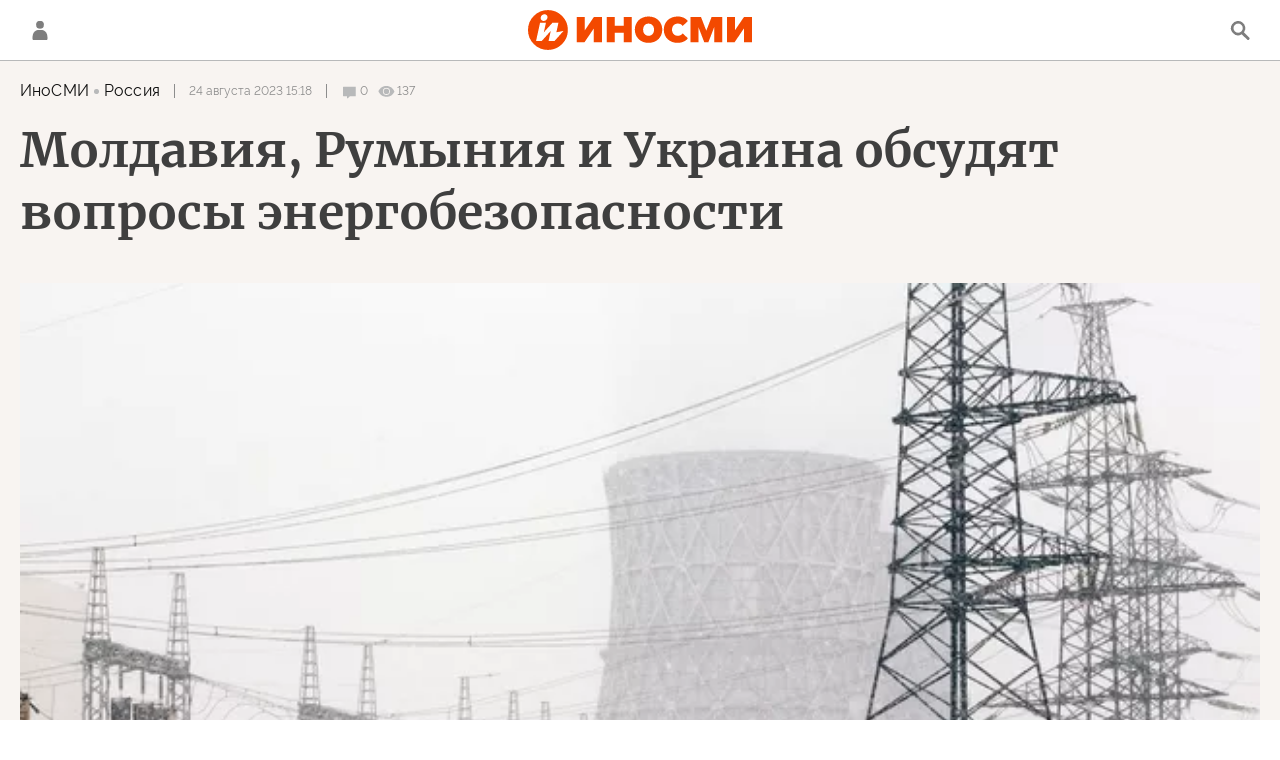

--- FILE ---
content_type: text/html; charset=utf-8
request_url: https://inosmi.ru/services/dynamics/20230824/265262631.html?chat_room_id=265262631
body_size: 5556
content:
<div data-id="265262631" data-type="article" data-date="" data-chat-show="" data-chat-is-expired="1" data-remove-fat="0" data-adv-project="0"><div class="recommend" data-algorithm="" data-article-id="265262631"><div class="layout-article__over"><div class="layout-article__main"><div class="layout-article__600-align"><div class="recommend__title">
                                Рекомендуем
                                <div class="recommend__nav"><a class="recommend__nav-prev"><svg class="svg-icon"><use xmlns:xlink="http://www.w3.org/1999/xlink" xlink:href="#icon-left_single"></use></svg></a><div class="recommend__counter"></div><a class="recommend__nav-next"><svg class="svg-icon"><use xmlns:xlink="http://www.w3.org/1999/xlink" xlink:href="#icon-right_single"></use></svg></a></div></div></div></div></div><div class="recommend__set" data-origin-count="15"><div class="recommend__item" data-position="1" data-article-id="276604948" data-autofill="1"><div class="recommend__item-article" style="background: rgb(90,89,84)"><div class="recommend__item-image"><img media-type="ar4x3" data-crop-ratio="0.75" data-crop-width="360" data-crop-height="270" data-source-sid="rian_photo" alt="Работа связистов 25-й армии на Краснолиманском направлении СВО" title="Работа связистов 25-й армии на Краснолиманском направлении СВО" class=" lazyload" src="data:image/svg+xml,%3Csvg%20xmlns=%22http://www.w3.org/2000/svg%22%20width=%22360%22%20height=%22270%22%3E%3C/svg%3E%0A%20%20%20%20%20%20%20%20%20%20%20%20%20%20%20%20" data-src="https://cdnn1.inosmi.ru/img/07e9/0c/1f/276460996_263:0:2992:2047_360x0_80_0_0_379733434e5020f0b3e78814a2478c96.jpg"><div class="recommend__item-image-fade" style="border-color: rgb(90,89,84);                                     background-image: -webkit-gradient(linear, left top, left bottom, from(rgba(90,89,84,0)), to(rgba(90,89,84,1)));                                     background-image: -webkit-linear-gradient(rgba(90,89,84,0), rgba(90,89,84,1));                                     background-image: -moz-linear-gradient(rgba(90,89,84,0), rgba(90,89,84,1));                                     background-image: linear-gradient(rgba(90,89,84,0), rgba(90,89,84,1));"></div></div><a class="recommend__item-title" href="/20260114/ukraina-276604948.html"><span>В США предсказали взятие Киева и Одессы Россией</span></a></div></div><div class="recommend__item" data-position="2" data-article-id="276603031" data-autofill="2" data-has-banner="true"><div class="recommend__item-article" style="background: rgb(60,84,120)"><div class="recommend__item-image"><img media-type="ar4x3" data-crop-ratio="0.75" data-crop-width="360" data-crop-height="270" data-source-sid="rian_photo" alt="Флаг Германии в Берлине" title="Флаг Германии в Берлине" class=" lazyload" src="data:image/svg+xml,%3Csvg%20xmlns=%22http://www.w3.org/2000/svg%22%20width=%22360%22%20height=%22270%22%3E%3C/svg%3E%0A%20%20%20%20%20%20%20%20%20%20%20%20%20%20%20%20" data-src="https://cdnn1.inosmi.ru/img/07e6/05/0b/254108073_119:0:2850:2048_360x0_80_0_0_54c96778e339e572479bf9eab32fc858.jpg"><div class="recommend__item-image-fade" style="border-color: rgb(60,84,120);                                     background-image: -webkit-gradient(linear, left top, left bottom, from(rgba(60,84,120,0)), to(rgba(60,84,120,1)));                                     background-image: -webkit-linear-gradient(rgba(60,84,120,0), rgba(60,84,120,1));                                     background-image: -moz-linear-gradient(rgba(60,84,120,0), rgba(60,84,120,1));                                     background-image: linear-gradient(rgba(60,84,120,0), rgba(60,84,120,1));"></div></div><a class="recommend__item-title" href="/20260114/germaniya-276603031.html"><span>"Германия добилась больших успехов в области демократии и свободы слова. Теперь, похоже, она движется в другом направлении"</span></a></div><aside><div class="recommend__item-banner"><div class="banner m-no-indent m-article-desktop" data-position="article_desktop_slider-1" data-changed-id="recommend_desktop_pos_1_265262631"><div class="banner__content"></div></div><div class="banner m-no-indent m-article-mobile" data-position="article_mobile_slider-1" data-changed-id="recommend_mobile_pos_1_265262631"><div class="banner__content"></div></div></div></aside></div><div class="recommend__item" data-position="3" data-article-id="276602690" data-autofill="3"><div class="recommend__item-article" style="background: rgb(156,142,152)"><div class="recommend__item-image"><img media-type="ar4x3" data-crop-ratio="0.75" data-crop-width="360" data-crop-height="270" data-source-sid="" alt="Встреча глав МИД РФ и ФРГ С. Лаврова и А. Бербок" title="Встреча глав МИД РФ и ФРГ С. Лаврова и А. Бербок" class=" lazyload" src="data:image/svg+xml,%3Csvg%20xmlns=%22http://www.w3.org/2000/svg%22%20width=%22360%22%20height=%22270%22%3E%3C/svg%3E%0A%20%20%20%20%20%20%20%20%20%20%20%20%20%20%20%20" data-src="https://cdnn1.inosmi.ru/img/07e9/05/12/273042625_144:0:2875:2048_360x0_80_0_0_d490852b5cbd1a611d7ec418f3ec3e28.jpg"><div class="recommend__item-image-fade" style="border-color: rgb(156,142,152);                                     background-image: -webkit-gradient(linear, left top, left bottom, from(rgba(156,142,152,0)), to(rgba(156,142,152,1)));                                     background-image: -webkit-linear-gradient(rgba(156,142,152,0), rgba(156,142,152,1));                                     background-image: -moz-linear-gradient(rgba(156,142,152,0), rgba(156,142,152,1));                                     background-image: linear-gradient(rgba(156,142,152,0), rgba(156,142,152,1));"></div></div><a class="recommend__item-title" href="/20260114/germaniya-276602690.html"><span>Кто это сделал?</span></a></div></div><div class="recommend__item" data-position="4" data-article-id="276604699" data-autofill="4"><div class="recommend__item-article" style="background: rgb(112,104,94)"><div class="recommend__item-image"><img media-type="ar4x3" data-crop-ratio="0.75" data-crop-width="360" data-crop-height="270" data-source-sid="" alt="Украинские пожарные на месте взрыва в Днепропетровской области" title="Украинские пожарные на месте взрыва в Днепропетровской области" class=" lazyload" src="data:image/svg+xml,%3Csvg%20xmlns=%22http://www.w3.org/2000/svg%22%20width=%22360%22%20height=%22270%22%3E%3C/svg%3E%0A%20%20%20%20%20%20%20%20%20%20%20%20%20%20%20%20" data-src="https://cdnn1.inosmi.ru/img/07e6/0a/12/256928532_421:0:1276:641_360x0_80_0_0_88fe230ac7aba70c1f5d88cc991cbb8e.jpg"><div class="recommend__item-image-fade" style="border-color: rgb(112,104,94);                                     background-image: -webkit-gradient(linear, left top, left bottom, from(rgba(112,104,94,0)), to(rgba(112,104,94,1)));                                     background-image: -webkit-linear-gradient(rgba(112,104,94,0), rgba(112,104,94,1));                                     background-image: -moz-linear-gradient(rgba(112,104,94,0), rgba(112,104,94,1));                                     background-image: linear-gradient(rgba(112,104,94,0), rgba(112,104,94,1));"></div></div><a class="recommend__item-title" href="/20260114/radio-276604699.html"><span>Пресловутое путинское “Радио Cудного дня” ожило и выдало секретные сигналы</span></a></div></div><div class="recommend__item" data-position="5" data-article-id="276604200" data-autofill="5"><div class="recommend__item-article" style="background: rgb(34,34,34)"><div class="recommend__item-image"><img media-type="ar4x3" data-crop-ratio="0.75" data-crop-width="360" data-crop-height="270" data-source-sid="flickr" alt="Борнхольм, Дания" title="Борнхольм, Дания" class=" lazyload" src="data:image/svg+xml,%3Csvg%20xmlns=%22http://www.w3.org/2000/svg%22%20width=%22360%22%20height=%22270%22%3E%3C/svg%3E%0A%20%20%20%20%20%20%20%20%20%20%20%20%20%20%20%20" data-src="https://cdnn1.inosmi.ru/img/24207/61/242076155_272:0:4624:3264_360x0_80_0_0_344d79b3b59721ac4c3cdad4c2eca031.jpg"><div class="recommend__item-image-fade" style="border-color: rgb(34,34,34);                                     background-image: -webkit-gradient(linear, left top, left bottom, from(rgba(34,34,34,0)), to(rgba(34,34,34,1)));                                     background-image: -webkit-linear-gradient(rgba(34,34,34,0), rgba(34,34,34,1));                                     background-image: -moz-linear-gradient(rgba(34,34,34,0), rgba(34,34,34,1));                                     background-image: linear-gradient(rgba(34,34,34,0), rgba(34,34,34,1));"></div></div><a class="recommend__item-title" href="/20260114/daniya-276604200.html"><span>На одном из островов Балтийского моря Дания укрепляет свои позиции против России на фоне угрозы захвата Гренландии</span></a></div></div><div class="recommend__item" data-position="6" data-article-id="276603592" data-autofill="6"><div class="recommend__item-article" style="background: rgb(128,115,116)"><div class="recommend__item-image"><img media-type="ar4x3" data-crop-ratio="0.75" data-crop-width="360" data-crop-height="270" data-source-sid="ap_photo" alt="Премьер-министр Великобритании Кир Стармер выступает на пресс-конференции" title="Премьер-министр Великобритании Кир Стармер выступает на пресс-конференции" class=" lazyload" src="data:image/svg+xml,%3Csvg%20xmlns=%22http://www.w3.org/2000/svg%22%20width=%22360%22%20height=%22270%22%3E%3C/svg%3E%0A%20%20%20%20%20%20%20%20%20%20%20%20%20%20%20%20" data-src="https://cdnn1.inosmi.ru/img/07e9/06/13/273464196_170:0:2901:2048_360x0_80_0_0_474bad6059c7671f938b6feae1a05d8e.jpg"><div class="recommend__item-image-fade" style="border-color: rgb(128,115,116);                                     background-image: -webkit-gradient(linear, left top, left bottom, from(rgba(128,115,116,0)), to(rgba(128,115,116,1)));                                     background-image: -webkit-linear-gradient(rgba(128,115,116,0), rgba(128,115,116,1));                                     background-image: -moz-linear-gradient(rgba(128,115,116,0), rgba(128,115,116,1));                                     background-image: linear-gradient(rgba(128,115,116,0), rgba(128,115,116,1));"></div></div><a class="recommend__item-title" href="/20260114/starmer-276603592.html"><span>Стармер готов принять участие в работе над мирным планом по конфликту на Украине в рамках Всемирного экономического форума в Давосе</span></a></div></div><div class="recommend__item" data-position="7" data-article-id="276602211" data-autofill="7"><div class="recommend__item-article" style="background: rgb(116,94,85)"><div class="recommend__item-image"><img media-type="ar4x3" data-crop-ratio="0.75" data-crop-width="360" data-crop-height="270" data-source-sid="ap_photo" alt="Дональд Трамп и европейские лидеры" title="Дональд Трамп и европейские лидеры" class=" lazyload" src="data:image/svg+xml,%3Csvg%20xmlns=%22http://www.w3.org/2000/svg%22%20width=%22360%22%20height=%22270%22%3E%3C/svg%3E%0A%20%20%20%20%20%20%20%20%20%20%20%20%20%20%20%20" data-src="https://cdnn1.inosmi.ru/img/07e9/08/13/274272087_93:0:2824:2048_360x0_80_0_0_1589bd9c7fe939f3892a4a79d682babf.jpg"><div class="recommend__item-image-fade" style="border-color: rgb(116,94,85);                                     background-image: -webkit-gradient(linear, left top, left bottom, from(rgba(116,94,85,0)), to(rgba(116,94,85,1)));                                     background-image: -webkit-linear-gradient(rgba(116,94,85,0), rgba(116,94,85,1));                                     background-image: -moz-linear-gradient(rgba(116,94,85,0), rgba(116,94,85,1));                                     background-image: linear-gradient(rgba(116,94,85,0), rgba(116,94,85,1));"></div></div><a class="recommend__item-title" href="/20260114/davlenie-276602211.html"><span>Союзники Украины по G7 будут оказывать давление на Дональда Трампа на решающих переговорах в Давосе</span></a></div></div><div class="recommend__item" data-position="8" data-article-id="276603435" data-autofill="8"><div class="recommend__item-article" style="background: rgb(132,136,139)"><div class="recommend__item-image"><img media-type="ar4x3" data-crop-ratio="0.75" data-crop-width="360" data-crop-height="270" data-source-sid="rian_photo" alt="Ситуация в Донецкой народной республике" title="Ситуация в Донецкой народной республике" class=" lazyload" src="data:image/svg+xml,%3Csvg%20xmlns=%22http://www.w3.org/2000/svg%22%20width=%22360%22%20height=%22270%22%3E%3C/svg%3E%0A%20%20%20%20%20%20%20%20%20%20%20%20%20%20%20%20" data-src="https://cdnn1.inosmi.ru/img/07e6/02/1c/253220755_233:0:2964:2048_360x0_80_0_0_e0cbb24fb50dacff527adde01be74c7a.jpg"><div class="recommend__item-image-fade" style="border-color: rgb(132,136,139);                                     background-image: -webkit-gradient(linear, left top, left bottom, from(rgba(132,136,139,0)), to(rgba(132,136,139,1)));                                     background-image: -webkit-linear-gradient(rgba(132,136,139,0), rgba(132,136,139,1));                                     background-image: -moz-linear-gradient(rgba(132,136,139,0), rgba(132,136,139,1));                                     background-image: linear-gradient(rgba(132,136,139,0), rgba(132,136,139,1));"></div></div><a class="recommend__item-title" href="/20260114/prognoz-276603435.html"><span>Прогноз на 2026 год</span></a></div></div><div class="recommend__item" data-position="9" data-article-id="276601998" data-autofill="9"><div class="recommend__item-article" style="background: rgb(78,61,47)"><div class="recommend__item-image"><img media-type="ar4x3" data-crop-ratio="0.75" data-crop-width="360" data-crop-height="270" data-source-sid="rian_photo" alt="Российский (справа) и индийский флаги в классе предполетной подготовки в рамках международных российско-индийских учений Индра - 2017 во Владивостоке." title="Российский (справа) и индийский флаги в классе предполетной подготовки в рамках международных российско-индийских учений Индра - 2017 во Владивостоке." class=" lazyload" src="data:image/svg+xml,%3Csvg%20xmlns=%22http://www.w3.org/2000/svg%22%20width=%22360%22%20height=%22270%22%3E%3C/svg%3E%0A%20%20%20%20%20%20%20%20%20%20%20%20%20%20%20%20" data-src="https://cdnn1.inosmi.ru/img/07e6/08/11/255554315_0:0:2663:1998_360x0_80_0_0_a80372bddbedc3491301f6fd8d5722d9.jpg"><div class="recommend__item-image-fade" style="border-color: rgb(78,61,47);                                     background-image: -webkit-gradient(linear, left top, left bottom, from(rgba(78,61,47,0)), to(rgba(78,61,47,1)));                                     background-image: -webkit-linear-gradient(rgba(78,61,47,0), rgba(78,61,47,1));                                     background-image: -moz-linear-gradient(rgba(78,61,47,0), rgba(78,61,47,1));                                     background-image: linear-gradient(rgba(78,61,47,0), rgba(78,61,47,1));"></div></div><a class="recommend__item-title" href="/20260114/indiya-276601998.html"><span>Индия ответила Мерцу: военные закупки продиктованы "национальными интересами"</span></a></div></div><div class="recommend__item" data-position="10" data-article-id="276593791" data-autofill="10"><div class="recommend__item-article" style="background: rgb(117,121,124)"><div class="recommend__item-image"><img media-type="ar4x3" data-crop-ratio="0.75" data-crop-width="360" data-crop-height="270" data-source-sid="reuters_photo" alt="Трамп выступает перед журналистами" title="Трамп выступает перед журналистами" class=" lazyload" src="data:image/svg+xml,%3Csvg%20xmlns=%22http://www.w3.org/2000/svg%22%20width=%22360%22%20height=%22270%22%3E%3C/svg%3E%0A%20%20%20%20%20%20%20%20%20%20%20%20%20%20%20%20" data-src="https://cdnn1.inosmi.ru/img/07ea/01/0c/276558807_0:0:2731:2048_360x0_80_0_0_4034e7c8507fb00340da7440f3057462.jpg"><div class="recommend__item-image-fade" style="border-color: rgb(117,121,124);                                     background-image: -webkit-gradient(linear, left top, left bottom, from(rgba(117,121,124,0)), to(rgba(117,121,124,1)));                                     background-image: -webkit-linear-gradient(rgba(117,121,124,0), rgba(117,121,124,1));                                     background-image: -moz-linear-gradient(rgba(117,121,124,0), rgba(117,121,124,1));                                     background-image: linear-gradient(rgba(117,121,124,0), rgba(117,121,124,1));"></div></div><a class="recommend__item-title" href="/20260114/tramp-276593791.html"><span>Конец старого мира и начало неприкрытого империализма</span></a></div></div><div class="recommend__item" data-position="11" data-article-id="276601604" data-autofill="11"><div class="recommend__item-article" style="background: rgb(110,112,122)"><div class="recommend__item-image"><img media-type="ar4x3" data-crop-ratio="0.75" data-crop-width="360" data-crop-height="270" data-source-sid="rian_photo" alt="Магистральный газопровод введен в эксплуатацию в Гусеве" title="Магистральный газопровод введен в эксплуатацию в Гусеве" class=" lazyload" src="data:image/svg+xml,%3Csvg%20xmlns=%22http://www.w3.org/2000/svg%22%20width=%22360%22%20height=%22270%22%3E%3C/svg%3E%0A%20%20%20%20%20%20%20%20%20%20%20%20%20%20%20%20" data-src="https://cdnn1.inosmi.ru/img/07e9/02/0c/271807961_341:0:3072:2048_360x0_80_0_0_1043ce0626bdbee3a4851c2429939c53.jpg"><div class="recommend__item-image-fade" style="border-color: rgb(110,112,122);                                     background-image: -webkit-gradient(linear, left top, left bottom, from(rgba(110,112,122,0)), to(rgba(110,112,122,1)));                                     background-image: -webkit-linear-gradient(rgba(110,112,122,0), rgba(110,112,122,1));                                     background-image: -moz-linear-gradient(rgba(110,112,122,0), rgba(110,112,122,1));                                     background-image: linear-gradient(rgba(110,112,122,0), rgba(110,112,122,1));"></div></div><a class="recommend__item-title" href="/20260114/eksport-276601604.html"><span>Экспорт российского газа в Китай набирает обороты; пока Европа пытается снизить "зависимость от России", смещение в сторону Востока становится очевидным</span></a></div></div><div class="recommend__item" data-position="12" data-article-id="276600693" data-autofill="12"><div class="recommend__item-article" style="background: rgb(42,43,48)"><div class="recommend__item-image"><img media-type="ar4x3" data-crop-ratio="0.75" data-crop-width="360" data-crop-height="270" data-source-sid="ap_photo" alt="Встреча Владимира Зеленского и президента США Дональда Трампа в Мар-а-Лаго" title="Встреча Владимира Зеленского и президента США Дональда Трампа в Мар-а-Лаго" class=" lazyload" src="data:image/svg+xml,%3Csvg%20xmlns=%22http://www.w3.org/2000/svg%22%20width=%22360%22%20height=%22270%22%3E%3C/svg%3E%0A%20%20%20%20%20%20%20%20%20%20%20%20%20%20%20%20" data-src="https://cdnn1.inosmi.ru/img/07e9/0c/1d/276419736_204:0:2935:2048_360x0_80_0_0_f4abae87b55eceb33131379fc9b825f4.jpg"><div class="recommend__item-image-fade" style="border-color: rgb(42,43,48);                                     background-image: -webkit-gradient(linear, left top, left bottom, from(rgba(42,43,48,0)), to(rgba(42,43,48,1)));                                     background-image: -webkit-linear-gradient(rgba(42,43,48,0), rgba(42,43,48,1));                                     background-image: -moz-linear-gradient(rgba(42,43,48,0), rgba(42,43,48,1));                                     background-image: linear-gradient(rgba(42,43,48,0), rgba(42,43,48,1));"></div></div><a class="recommend__item-title" href="/20260114/litiy-276600693.html"><span>Украинский литий теперь будут добывать американцы</span></a></div></div><div class="recommend__item" data-position="13" data-article-id="276599263" data-autofill="13"><div class="recommend__item-article" style="background: rgb(34,34,34)"><div class="recommend__item-image"><img media-type="ar4x3" data-crop-ratio="0.75" data-crop-width="360" data-crop-height="270" data-source-sid="rian_photo" alt="Купюры американских долларов" title="Купюры американских долларов" class=" lazyload" src="data:image/svg+xml,%3Csvg%20xmlns=%22http://www.w3.org/2000/svg%22%20width=%22360%22%20height=%22270%22%3E%3C/svg%3E%0A%20%20%20%20%20%20%20%20%20%20%20%20%20%20%20%20" data-src="https://cdnn1.inosmi.ru/img/24471/29/244712928_295:0:3026:2048_360x0_80_0_0_834f77cbab5b252273bef6ce676ba14a.jpg"><div class="recommend__item-image-fade" style="border-color: rgb(34,34,34);                                     background-image: -webkit-gradient(linear, left top, left bottom, from(rgba(34,34,34,0)), to(rgba(34,34,34,1)));                                     background-image: -webkit-linear-gradient(rgba(34,34,34,0), rgba(34,34,34,1));                                     background-image: -moz-linear-gradient(rgba(34,34,34,0), rgba(34,34,34,1));                                     background-image: linear-gradient(rgba(34,34,34,0), rgba(34,34,34,1));"></div></div><a class="recommend__item-title" href="/20260114/ekonomika-276599263.html"><span>Забудьте про Венесуэлу и Гренландию — вот реальный вопрос на триллион долларов</span></a></div></div><div class="recommend__item" data-position="14" data-article-id="276596207" data-autofill="14"><div class="recommend__item-article" style="background: rgb(87,101,121)"><div class="recommend__item-image"><img media-type="ar4x3" data-crop-ratio="0.75" data-crop-width="360" data-crop-height="270" data-source-sid="reuters_photo" alt="Протесты против атаки США на Венесуэлу и похищение Мадуро" title="Протесты против атаки США на Венесуэлу и похищение Мадуро" class=" lazyload" src="data:image/svg+xml,%3Csvg%20xmlns=%22http://www.w3.org/2000/svg%22%20width=%22360%22%20height=%22270%22%3E%3C/svg%3E%0A%20%20%20%20%20%20%20%20%20%20%20%20%20%20%20%20" data-src="https://cdnn1.inosmi.ru/img/07ea/01/06/276504540_119:0:2850:2048_360x0_80_0_0_3e89e104cf1fa850e04c5efcc39608d3.jpg"><div class="recommend__item-image-fade" style="border-color: rgb(87,101,121);                                     background-image: -webkit-gradient(linear, left top, left bottom, from(rgba(87,101,121,0)), to(rgba(87,101,121,1)));                                     background-image: -webkit-linear-gradient(rgba(87,101,121,0), rgba(87,101,121,1));                                     background-image: -moz-linear-gradient(rgba(87,101,121,0), rgba(87,101,121,1));                                     background-image: linear-gradient(rgba(87,101,121,0), rgba(87,101,121,1));"></div></div><a class="recommend__item-title" href="/20260114/zony_vliyaniya-276596207.html"><span>Нестабильный мир и ядерная война в Европе. Политолог Пророк о макрозонах</span></a></div></div><div class="recommend__item" data-position="15" data-article-id="276600952" data-autofill="15"><div class="recommend__item-article" style="background: rgb(34,34,34)"><div class="recommend__item-image"><img media-type="ar4x3" data-crop-ratio="0.75" data-crop-width="360" data-crop-height="270" data-source-sid="rian_photo" alt="Младенцы в перинатальном центре. Архивное фото" title="Младенцы в перинатальном центре. Архивное фото" class=" lazyload" src="data:image/svg+xml,%3Csvg%20xmlns=%22http://www.w3.org/2000/svg%22%20width=%22360%22%20height=%22270%22%3E%3C/svg%3E%0A%20%20%20%20%20%20%20%20%20%20%20%20%20%20%20%20" data-src="https://cdnn1.inosmi.ru/img/24233/18/242331800_287:0:1500:910_360x0_80_0_0_18d0061ca8214be76ebc7b9e47cdb6b2.jpg"><div class="recommend__item-image-fade" style="border-color: rgb(34,34,34);                                     background-image: -webkit-gradient(linear, left top, left bottom, from(rgba(34,34,34,0)), to(rgba(34,34,34,1)));                                     background-image: -webkit-linear-gradient(rgba(34,34,34,0), rgba(34,34,34,1));                                     background-image: -moz-linear-gradient(rgba(34,34,34,0), rgba(34,34,34,1));                                     background-image: linear-gradient(rgba(34,34,34,0), rgba(34,34,34,1));"></div></div><a class="recommend__item-title" href="/20260114/frantsiya-276600952.html"><span>В 2025 году во Франции впервые после окончания Второй мировой войны было больше смертей, чем рождений</span></a></div></div></div></div><span class="statistic"><span class="statistic__item m-comments js__toggle-chat-article" data-article-id="265262631"><i><svg class="svg-icon"><use xmlns:xlink="http://www.w3.org/1999/xlink" xlink:href="#icon-comment_small"></use></svg></i><span>0</span></span><span class="statistic__item m-views" data-article-id="265262631"><i><svg class="svg-icon"><use xmlns:xlink="http://www.w3.org/1999/xlink" xlink:href="#icon-views_small"></use></svg></i><span>137</span></span></span><div class="article__userbar-table"><div class="article__userbar-item m-emoji"><div class="article__userbar-emoji"><div class="emoji" data-id="265262631"><a href="#" data-type="s1" data-title="Нравится" data-id="265262631" class="emoji-item m-type-s1"><i><svg class="svg-icon"><use xmlns:xlink="http://www.w3.org/1999/xlink" xlink:href="#like"></use></svg></i><span class="m-value">0</span></a><a href="#" class="emoji-item m-type-s6" data-type="s6" data-title="Не нравится" data-id="265262631"><i><svg class="svg-icon"><use xmlns:xlink="http://www.w3.org/1999/xlink" xlink:href="#dislike"></use></svg></i><span class="m-value">0</span></a><a href="#" class="emoji-item m-type-s2 m-active" data-type="s2" data-title="Ха-Ха" data-id="265262631"><i><svg class="svg-icon"><use xmlns:xlink="http://www.w3.org/1999/xlink" xlink:href="#haha"></use></svg></i><span class="m-value">4</span></a><a href="#" class="emoji-item m-type-s3" data-type="s3" data-title="Удивительно" data-id="265262631"><i><svg class="svg-icon"><use xmlns:xlink="http://www.w3.org/1999/xlink" xlink:href="#wow"></use></svg></i><span class="m-value">0</span></a><a href="#" class="emoji-item m-type-s4" data-type="s4" data-title="Грустно" data-id="265262631"><i><svg class="svg-icon"><use xmlns:xlink="http://www.w3.org/1999/xlink" xlink:href="#sad"></use></svg></i><span class="m-value">0</span></a><a href="#" class="emoji-item m-type-s5" data-type="s5" data-title="Возмутительно" data-id="265262631"><i><svg class="svg-icon"><use xmlns:xlink="http://www.w3.org/1999/xlink" xlink:href="#angry"></use></svg></i><span class="m-value">0</span></a></div></div></div></div><div class="comments"><div class="comments__header"><div class="comments__title">Обсуждение</div><a class="comments__rules" href="/docs/comments.html" target="_blank">Правила</a></div><div class="comments__content"><div class="comments__top"><div class="comments__expired">
			
                Эта статья опубликована более, чем 24 часа назад, а значит, она недоступна для комментирования. Новые материалы вы можете найти на <a href="/">главной странице</a>.
			
		</div></div><div class="comments__list" itemscope="" itemtype="http://schema.org/UserComments"></div></div></div></div>


--- FILE ---
content_type: application/javascript;charset=utf-8
request_url: https://smi2.ru/data/js/91567.js?click_tracking=https%3A%2F%2Fyandex.ru%2Fadfox%2F249922%2FgoLink%3Fad-session-id%3D4880511768371077399%26adfox-version%3D1%26duid%3D176837107857942938%26hash%3D6ef6f60126d871aa%26p1%3Dcsend%26p2%3Dfluh%26p5%3Dkwikf%26pr%3Dgoaddfg%26puid6%3Dinosmi%253Ageo_Moldavija%253Ageo_Kishinev%253Ageo_Bukharest%253Ageo_Ukraina%253Ageo_Kiev%26rand%3Dfjhiuqo%26rqs%3DgqcZQqajineHM2dpIGy1wcjRD8-Xfx6G%26sj%3DHUdSY2JXJmIXi5SLS0JaWufhIuaZq4y7tiq2WfGnUWdB3UbTejMAiM616Zd0HQ%253D%253D%26ybv%3D0.1303532%26ylv%3D0.1303532%26ytt%3D551954838192133@
body_size: 2598
content:
function _jsload(src){var sc=document.createElement("script");sc.type="text/javascript";sc.async=true;sc.src=src;var s=document.getElementsByTagName("script")[0];s.parentNode.insertBefore(sc,s);};(function(){document.getElementById("unit_91567").innerHTML="<style>@import url('https://fonts.googleapis.com/css2?family=Montserrat:wght@600;700&family=Noto+Sans:wght@700&display=swap'); .container-91567 { margin: 20px 0; } .container-91567__header { margin-bottom: 10px; position: relative; font-family: 'Montserrat', Arial, sans-serif; text-align: left; } .container-91567__header-text { font-size: 15px; line-height: 15px; font-weight: bold; color: #000; } .container-91567__header-link { font-size: 11px; line-height: 15px; font-weight: bold; color: #767676; text-decoration: none; position: absolute; top: 2px; right: 0; } .container-91567 .list-container { font-size: 0; } .container-91567 .list-container-item { display: inline-block; vertical-align: top; width: 100%; -webkit-box-sizing: border-box; box-sizing: border-box; margin-bottom: 15px; } .container-91567 .list-container-item:last-child { margin: 0; } .container-91567__link { display: block; margin: 0; padding: 0; text-decoration: none; overflow: hidden; position: relative; } .container-91567__img-wrap { width: 80px; height: 0; padding-top: 80px; position: relative; float: left; margin-right: 10px; border-radius: 3px; overflow: hidden; } .container-91567__img { display: block; border: none; position: absolute; top: 0px; left: 0px; right: 0px; bottom: 0px; background-repeat: no-repeat; background-position: center center; background-size: cover; } .container-91567__title { -webkit-box-sizing: content-box; box-sizing: content-box; font-family: 'Noto Sans', Arial, Helvetica, sans-serif; font-size: 14px; line-height: 18px; font-weight: 700; color: #333; text-align: left; word-wrap: break-word; overflow: hidden; max-height: 72px; border-top: 1px solid #efecec; padding-top: 5px; display: -webkit-box; -webkit-line-clamp: 4; -webkit-box-orient: vertical; } .container-91567__title:hover { /* color: #595959; */ } /* first teaser */ .container-91567 .list-container-item:first-child .container-91567__img-wrap { width: 100%; padding-top: 57%; float: none; position: relative; } .container-91567 .list-container-item:first-child .container-91567__img-wrap:before { display: block; content:''; background: -webkit-gradient(linear, left bottom, left top, from(#000000), to(rgba(0, 0, 0, 0))); background: linear-gradient(0deg, #000000, rgba(0, 0, 0, 0)); position: absolute; top: 0; left: 0; right: 0; bottom: 0; z-index: 1; } .container-91567 .list-container-item:first-child .container-91567__title { font-size: 16px; line-height: 20px; color: #fff; font-weight: bold; max-height: none; position: absolute; bottom: 15px; left: 15px; right: 15px; z-index: 1; padding: 0; border: 0; }</style>";var cb=function(){var clickTracking = "https://yandex.ru/adfox/249922/goLink?ad-session-id=4880511768371077399&adfox-version=1&duid=176837107857942938&hash=6ef6f60126d871aa&p1=csend&p2=fluh&p5=kwikf&pr=goaddfg&puid6=inosmi%3Ageo_Moldavija%3Ageo_Kishinev%3Ageo_Bukharest%3Ageo_Ukraina%3Ageo_Kiev&rand=fjhiuqo&rqs=gqcZQqajineHM2dpIGy1wcjRD8-Xfx6G&sj=HUdSY2JXJmIXi5SLS0JaWufhIuaZq4y7tiq2WfGnUWdB3UbTejMAiM616Zd0HQ%3D%3D&ybv=0.1303532&ylv=0.1303532&ytt=551954838192133@";/** * Размер страницы (количество) загружаемых элементов * * @type {number} */ var page_size = 5; /** * Максимальное количество загружаемых страниц элементов * * @type {number} */ var max_page_count = 1; /** * Родительский элемент контейнера * * @type {HTMLElement} */ var parent_element = JsAPI.Dom.getElement("unit_91567"); parent_element.removeAttribute('id'); var a = parent_element.querySelector('a'); if (a) parent_element.removeChild(a); var container = JsAPI.Dom.createDom('div', 'container-91567', JsAPI.Dom.createDom('div', 'container-91567__header', [ JsAPI.Dom.createDom('div', 'container-91567__header-text', 'Новости партнеров'), JsAPI.Dom.createDom('a', { 'class': 'container-91567__header-link', 'href': 'https://smi2.ru/', 'target': '_blank', 'rel': 'noopener noreferrer nofollow' }, 'СМИ2') ])); JsAPI.Dom.appendChild(parent_element, container); /** * Настройки блока * * @type {*} */ var properties = undefined; /** * Callback-функция рендера содержимого элемента * * @type {function(HTMLElement, *, number)} */ var item_content_renderer = function (parent, model, index) { JsAPI.Dom.appendChild(parent, JsAPI.Dom.createDom('div', undefined, [ JsAPI.Dom.createDom('a', { 'class': 'container-91567__link', 'href': model['url'], 'target': '_blank', 'rel': 'noopener noreferrer nofollow' }, [ JsAPI.Dom.createDom('div', 'container-91567__img-wrap', JsAPI.Dom.createDom('div', { 'class': 'container-91567__img', 'style': 'background-image: url(' + model['image'] + ')' })), JsAPI.Dom.createDom('div', 'container-91567__title', model['title']) ]) ])); }; /** * Идентификатор блока * * @type {number} */ var block_id = 91567; /** * Маска требуемых параметров (полей) статей * * @type {number|undefined} */ var opt_fields = JsAPI.Dao.NewsField.TITLE | JsAPI.Dao.NewsField.IMAGE; /** * Создание list-блока */ JsAPI.Ui.ListBlock({ 'page_size': page_size, 'max_page_count': max_page_count, 'parent_element': container, 'properties': properties, 'item_content_renderer': item_content_renderer, 'block_id': block_id, 'fields': opt_fields, 'click_tracking': clickTracking }, function (block) {}, function (reason) {});};if(!window.jsapi){window.jsapi=[];_jsload("//static.smi2.net/static/jsapi/jsapi.v5.25.25.ru_RU.js");}window.jsapi.push(cb);}());/* StatMedia */(function(w,d,c){(w[c]=w[c]||[]).push(function(){try{w.statmedia39123=new StatMedia({"id":39123,"user_id":null,"user_datetime":1768371079870,"session_id":null,"gen_datetime":1768371079871});}catch(e){}});if(!window.__statmedia){var p=d.createElement('script');p.type='text/javascript';p.async=true;p.src='https://cdnjs.smi2.ru/sm.js';var s=d.getElementsByTagName('script')[0];s.parentNode.insertBefore(p,s);}})(window,document,'__statmedia_callbacks');/* /StatMedia */

--- FILE ---
content_type: application/javascript
request_url: https://cdnn1.inosmi.ru/min/js/libs/lazyload.js?98b30c8a0
body_size: 1041
content:
"IntersectionObserver"in window&&"IntersectionObserverEntry"in window&&"intersectionRatio"in window.IntersectionObserverEntry.prototype&&!("isIntersecting"in IntersectionObserverEntry.prototype)&&Object.defineProperty(window.IntersectionObserverEntry.prototype,"isIntersecting",{get:function(){return 0<this.intersectionRatio}});
function lazyload(){var a=[].slice.call(document.querySelectorAll(".lazyload"));if("IntersectionObserver"in window&&"IntersectionObserverEntry"in window&&"intersectionRatio"in window.IntersectionObserverEntry.prototype){var b=new IntersectionObserver(function(a,d){a.forEach(function(a){a.isIntersecting&&(a=a.target,lazyloadImage(a),a.classList.remove("lazyload"),b.unobserve(a))})},{rootMargin:"100px"});a.forEach(function(a){b.observe(a)})}else setTimeout(function(){a.forEach(function(a){lazyloadImage(a)})},
1E3)}function lazyloadImage(a){a.dataset&&a.dataset.srcset&&(a.srcset=a.dataset.srcset);a.dataset&&a.dataset.src&&(a.src=a.dataset.src)}
function lazyloadScript(a,b){if("IntersectionObserver"in window&&"IntersectionObserverEntry"in window&&"intersectionRatio"in window.IntersectionObserverEntry.prototype){var c=new IntersectionObserver(function(a,e){a.forEach(function(a){a.isIntersecting&&(b.apply(),c.disconnect())})});[].slice.call(document.querySelectorAll(a)).forEach(function(a){c.observe(a)})}else b.apply()};


--- FILE ---
content_type: application/javascript
request_url: https://smi2.ru/counter/settings?payload=CNOxAhi-lYXZuzM6JDAzODY1OGM1LTk1YjktNDhiMC1hYjdlLTE2Mjg1ODJkNzkyMA&cb=_callbacks____0mkdmhehi
body_size: 1519
content:
_callbacks____0mkdmhehi("[base64]");